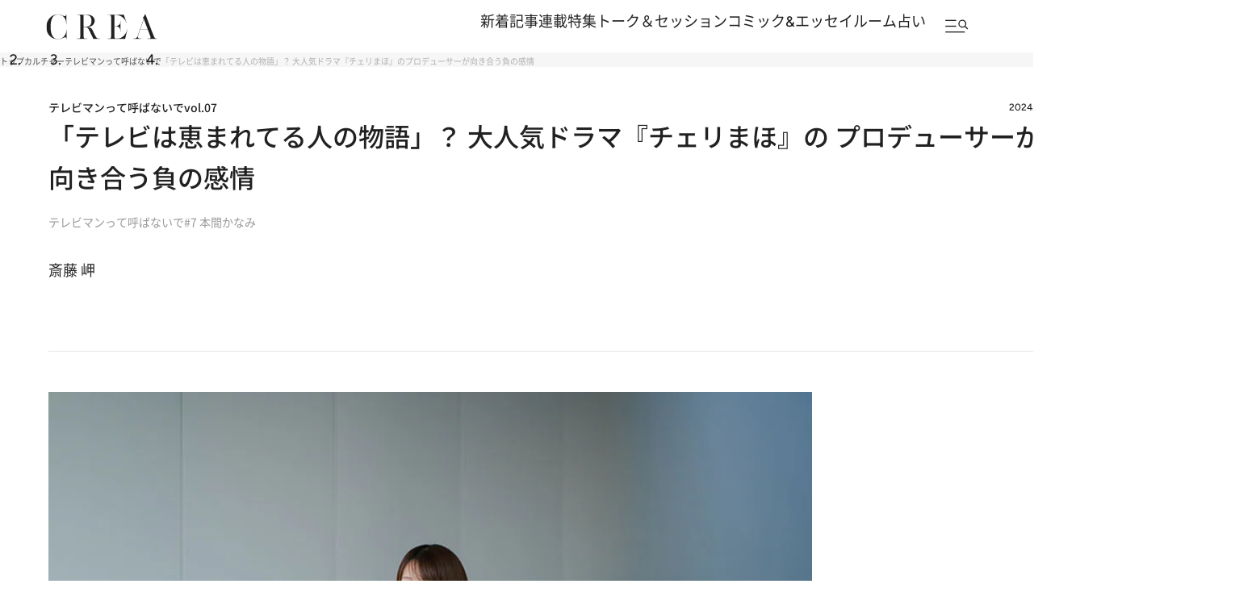

--- FILE ---
content_type: text/html; charset=utf-8
request_url: https://www.google.com/recaptcha/api2/aframe
body_size: 184
content:
<!DOCTYPE HTML><html><head><meta http-equiv="content-type" content="text/html; charset=UTF-8"></head><body><script nonce="8OGqdZ0H0H9GUqhQRq1PFg">/** Anti-fraud and anti-abuse applications only. See google.com/recaptcha */ try{var clients={'sodar':'https://pagead2.googlesyndication.com/pagead/sodar?'};window.addEventListener("message",function(a){try{if(a.source===window.parent){var b=JSON.parse(a.data);var c=clients[b['id']];if(c){var d=document.createElement('img');d.src=c+b['params']+'&rc='+(localStorage.getItem("rc::a")?sessionStorage.getItem("rc::b"):"");window.document.body.appendChild(d);sessionStorage.setItem("rc::e",parseInt(sessionStorage.getItem("rc::e")||0)+1);localStorage.setItem("rc::h",'1768990368658');}}}catch(b){}});window.parent.postMessage("_grecaptcha_ready", "*");}catch(b){}</script></body></html>

--- FILE ---
content_type: application/javascript; charset=utf-8
request_url: https://fundingchoicesmessages.google.com/f/AGSKWxU5P2QY8nBALW4cJVdAIU0hhyIFGdbgAjKPDgwVdFXZOSPxhmQCD45LxaMQ6QAkXcQOt55Qd7LzibWFSgzMLyKCxNtxKFhp9Dchs81sXGPUhB5FhiUq5eu2jARGjoqlwvVA69kiB6lou_rldClUTZ0xRXdXdvLlssnOw-kr2yHCw5sVTPsotEmcbLL0/_/ad125x125./show.cgi?adp_ad103./adservice-=300x250/
body_size: -1291
content:
window['a90f6df2-71fc-4784-86e8-5f9644822602'] = true;

--- FILE ---
content_type: application/javascript
request_url: https://crea.bunshun.jp/op/analytics.js?domain=bunshun.jp
body_size: -80
content:
var ISMLIB=ISMLIB||{};ISMLIB.ismuc='6b325aa5-d087-4490-9072-66629b67476a'
